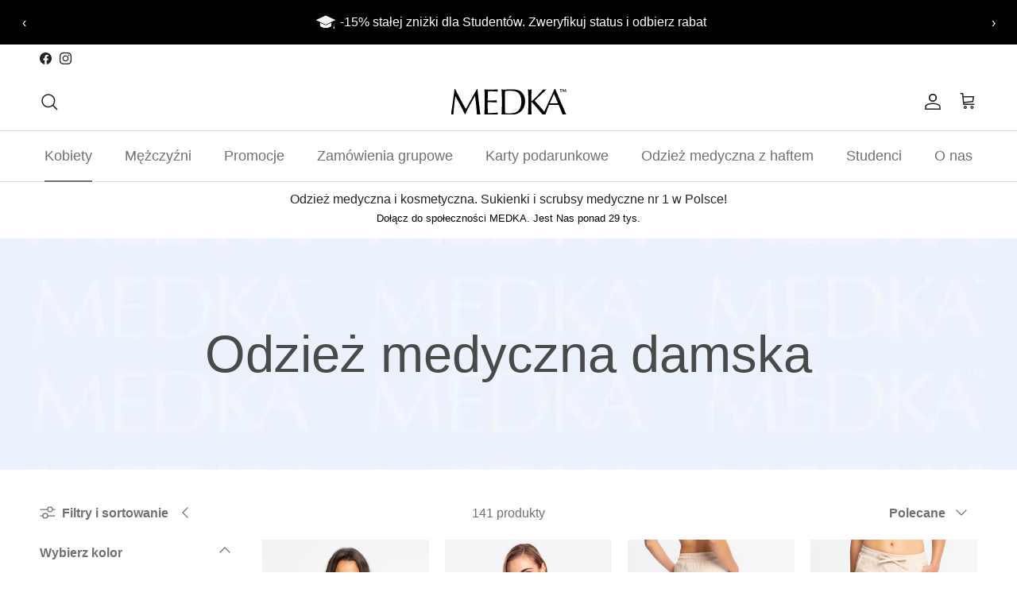

--- FILE ---
content_type: text/css
request_url: https://www.medka.eu/cdn/shop/t/37/assets/custom-kch.css?v=82346832494271118891752001648
body_size: 958
content:
.announcement-bar{transition:background-color .5s ease-in,color .5s ease-in}.section-main-product .product-title{margin-bottom:4px}.section-main-product .product-description{margin-top:28px;margin-bottom:28px}.section-main-product .product-description ul{margin-inline-start:16px;margin-inline-end:16px;display:flex;flex-direction:column;gap:8px}.section-main-product .product-description img{display:none}.section-main-product .gsw-prg-item--link .swatch-anchor:before{box-shadow:none}.section-main-product .gsw-prg-item--link:not(.is-gsw-active) .swatch-anchor:before{border:0;transform:none;box-shadow:none}.section-main-product .globo-product-groups-detail .gsw-item-pg-style-product-img .gsw-list-products-group .gsw-prg-item a:not(.is-gsw-active) span.globo-border-color-swatch:not(.globo-detail-border-style-none){border:none;transform:none;box-shadow:none}.globo-product-groups-detail .gsw-item-pg-style-product-img .gsw-list-products-group .gsw-prg-item a span.globo-border-color-swatch:not(.globo-detail-border-style-none){transform:none;box-shadow:none}.section-main-product .globo-swatch-product-detail [data-name=Rozmiar]+ul label{padding:0;width:48px;height:48px;border-radius:0;display:flex;justify-content:center;align-items:center}.section-main-product .globo-swatch-product-detail [data-name=Rozmiar]+ul li.globo-out-of-stock{text-decoration:line-through}.section-main-product .product-form .quantity-submit-row .quantity-submit-row__submit{margin-top:16px;margin-bottom:6px}.section-main-product #qstomizer-product-button{margin-bottom:16px}.section-main-product .buy-buttons-row{margin-bottom:0}.section-main-product .quantity-submit-row__submit{margin-top:0}.section-main-product .quantity-submit-row__submit.input-row.qstomizer-product-button-container:not(:has(a)){display:none}.section-main-product .qstomizer-product-button-container a,.section-main-product #qstomizer-product-button{width:100%}.section-main-product .globo-swatch-product-detail ul.value li.select-option input:checked+label.globo-border-color-swatch:not(.globo-detail-border-style-none),.section-main-product .globo-product-groups-detail .gsw-item-pg-style-product-img .gsw-list-products-group .gsw-prg-item a.is-gsw-active span.globo-border-color-swatch:not(.globo-detail-border-style-none){border-color:#000}.section-main-product .globo-product-groups-detail .globo-detail-border-style-double:before{border:3px solid #ffffff}@media only screen and (min-width: 1041px){.section-main-product .media-gallery.media-gallery--layout-carousel-beside .thumbnails{width:76px;padding-inline-end:16px}}.mc-c__right-col{display:none}.mc-c__container .collapsible-tabs{width:100%;max-width:none}@media (min-width: 1000px) and (max-width: 1589px){.section-multi-column:has(.mc-c__container) .fully-spaced-row--medium{--larger-section-padding: 0}}.section-multi-column .container.mc-c__container{max-width:1340px}.section-collapsible-tabs .container.mc-c__container{max-width:1160px}.collapsible-tabs .disclosure__content--desc{padding-left:2px}.collapsible-tabs .disclosure__content--desc ul{margin-inline-start:16px;margin-inline-end:16px;display:flex;flex-direction:column;gap:8px}.collapsible-tabs .disclosure__content--desc img{display:none}.section-multi-column .mc-c__container .text-column__text.rte h5,.section-multi-column .mc-c__container .text-column__text.rte h6{font-size:var(--base-text-size)}@media (max-width: 767px){.section-multi-column .mc-c__container{padding:0}.section-multi-column .mc-c__container .flexible-layout{flex-direction:row;flex-wrap:wrap;align-items:flex-start;justify-content:space-around;background-color:var(--bg-multicolumn);padding:8px 16px 32px;gap:12px}.section-multi-column .mc-c__container .flexible-layout--variable-columns .column{flex:initial;max-width:40%;height:100%;display:flex;flex-direction:column;justify-content:start;align-items:center;margin-bottom:0;margin-top:36px}.section-multi-column .mc-c__container .flexible-layout--variable-columns .text-column__image{border-radius:50%;background-color:#fff;position:relative;width:100%;max-width:48px!important}.section-multi-column .mc-c__container .flexible-layout--variable-columns .img-ar{z-index:0}.section-multi-column .mc-c__container .flexible-layout--variable-columns .img-ar:after{content:"";position:absolute;width:150%;height:150%;background-color:#fff;z-index:-1;transform:translate(-50%,-50%);left:50%;top:50%;border-radius:50%}.section-multi-column .mc-c__container .flexible-layout--variable-columns h5,.section-multi-column .mc-c__container .flexible-layout--variable-columns h6{font-size:var(--base-text-size);margin-top:12px;margin-bottom:0}}@media (min-width: 1590px){.section-multi-column .mc-c__container .flexible-layout--variable-columns .column:first-child{padding-left:0}}#sizefox-container{font-size:14px}.section-main-product .price:not(.price--on-sale){color:rgb(var(--heading-color))}.navigation .navigation__link--custom{display:flex;align-items:center;gap:12px;font-size:16px;break-inside:avoid}.navigation__custom-icon{width:20px;height:20px}.navigation__custom-icon img{width:100%;height:100%;object-fit:contain}.navigation__custom-color{width:20px;height:20px;border-radius:50%;border:1px solid var(--heading-divider-col)}@media (min-width: 768px){.desktop-only.navigation__column.navigation__column--promotion{display:none}.navigation .navigation__columns:not(.navigation__columns--5-cols):not(.navigation__columns--over-5-cols){gap:60px}.navigation__columns.navigation__columns--count-3 li:nth-child(2) .navigation__tier-3{column-count:3;column-gap:60px;list-style:none;padding:0}}@media (min-width: 1000px){.navigation .navigation__columns:not(.navigation__columns--5-cols):not(.navigation__columns--over-5-cols){justify-content:flex-start;gap:60px}.navigation .navigation__columns .navigation__column:not(.navigation__column--promotion){max-width:none;flex:initial}.navigation__columns.navigation__columns--count-2 li:nth-child(2) .navigation__tier-3,.navigation__columns.navigation__columns--count-3 li:nth-child(2) .navigation__tier-3{column-count:3}.navigation__tier-2-container .container{padding-left:var(--nav-padding-left, 0);padding-right:0;overflow-x:hidden;margin-left:0;margin-right:0}.navigation .navigation__link--custom{margin-bottom:11px}}.utility-bar__item--mobile{display:none}@media (max-width: 767px){.utility-bar__item--desktop{display:none}.utility-bar__item--mobile{display:flex;justify-content:center;align-items:center;border:1px solid rgb(var(--body-text-color));border-radius:1px;margin-bottom:16px}}.section-main-product .gsw-prg-item--link:not(.is-gsw-active) .swatch-anchor:before{border:1px solid rgb(var(--body-text-color));opacity:.1}.cc-collapsible-rich-text .max-w-text-overlay{max-width:none;width:100%}.cc-collapsible-rich-text .section__block.reading-width--inline{max-width:none}.cc-collapsible-rich-text .section__block.reading-width--inline{margin-bottom:30px;max-height:var(--collapse-height, 200px);overflow:hidden;transition:max-height .3s ease-in}.cc-collapsible-rich-text .section__block.reading-width--inline.section__block--open{max-height:var(--read-more-max-height, auto);transition:max-height .3s ease-in}.cc-collapsible-rich-text .section__block.reading-width--inline.section__block--open+.read-more-btn{display:none}.cc-collapsible-rich-text .section__block.reading-width--inline{position:relative}.cc-collapsible-rich-text .section__block.reading-width--inline:after{content:"";position:absolute;left:0;bottom:-10px;width:100vw;height:200px;background:#fff;background:linear-gradient(4deg,#fff,#fff0);z-index:4}.cc-collapsible-rich-text .section__block.reading-width--inline.section__block--open:after{content:none}.btn---discount-apply{height:48px}.discount-custom .cart-discount-list{display:flex;flex-direction:row;flex-wrap:wrap;align-items:center;justify-content:end;gap:8px}.discount-custom .cart-discount{display:flex;justify-content:center;align-items:center;width:fit-content;background:#9a9a9a38;border-radius:4px;padding:4px 8px;flex-shrink:0;flex-grow:0}.discount-custom .cart-discount:not(:last-child){margin-bottom:0}.cart-discount__remove{margin-left:8px}.cart-discount__remove-icon svg{display:block;width:20px;height:20px}.cart__footer{padding-top:16px;padding-bottom:24px}.cart__footer-item{display:flex;justify-content:space-between;align-items:center;width:100%;padding:4px 0}@media (min-width: 768px){.cart__footer{padding-top:0;max-width:300px;margin-left:auto}}
/*# sourceMappingURL=/cdn/shop/t/37/assets/custom-kch.css.map?v=82346832494271118891752001648 */


--- FILE ---
content_type: text/css
request_url: https://www.medka.eu/cdn/shop/t/37/assets/swatches.css?v=154177519922918543951764704077
body_size: 1043
content:
[data-swatch="navy blue pum"]{--swatch-background-color:#1E2162}[data-swatch="emerald green"]{--swatch-background-color:#204F46}[data-swatch="bordowy pum"]{--swatch-background-color:#661329}[data-swatch=be\17cowy]{--swatch-background-color:#DBD6A7}[data-swatch=b\142\119kitny]{--swatch-background-color:#C6E2FF}[data-swatch="navy blue"]{--swatch-background-color:#1E2163}[data-swatch=czarny]{--swatch-background-color:#000000}[data-swatch=stalowy]{--swatch-background-color:#5F5F62}[data-swatch=lawendowy]{--swatch-background-color:#D6B8F0}[data-swatch=grafitowy]{--swatch-background-color:#575757}[data-swatch=morski]{--swatch-background-color:#0A7490}[data-swatch=bia\142y]{--swatch-background-color:#FFFFFF}[data-swatch=tabaka]{--swatch-background-color:#A7572F}[data-swatch=karmel]{--swatch-background-color:#C78752}[data-swatch=oliwkowy]{--swatch-background-color:#72A37B}[data-swatch=sza\142wia]{--swatch-background-color:#A5D0C2}[data-swatch=fiolet]{--swatch-background-color:#B905A7}[data-swatch=frozen]{--swatch-background-color:#8D8FB4}[data-swatch=wi\15bniowy]{--swatch-background-color:#8A0722}[data-swatch=espresso]{--swatch-background-color:#5d3d3d}[data-swatch=kobaltowy]{--swatch-background-color:#0040FF}[data-swatch=chabrowy]{--swatch-background-color:#0000CD}[data-swatch=szary]{--swatch-background-color:#95969C}[data-swatch=indygo]{--swatch-background-color:#3D5EA9}[data-swatch=forest]{--swatch-background-color:#165524}[data-swatch=r\f3\17cowy]{--swatch-background-color:#E7579C}[data-swatch=czekoladowy]{--swatch-background-color:#674938}[data-swatch=limonka]{--swatch-background-color:#DEEB57}[data-swatch=b\edl\fd]{--swatch-background-color:#FFFFFF}[data-swatch=\10d ern\fd]{--swatch-background-color:#000000}[data-swatch="\10d erven\e1  li\161ka"]{--swatch-background-color:#C3452E}[data-swatch="hlubok\e1  r\16f\17e e"]{--swatch-background-color:#961959}[data-swatch="k\159i\161\165\e1lov\e1  modr\e1"]{--swatch-background-color:#b2c4e8}[data-swatch="losos r\16f\17eov\fd"]{--swatch-background-color:#F6C4C1}[data-swatch="m\11bkk\e1  duhovka"]{--swatch-background-color:#C78752}[data-swatch=n\e1mo\159n\ed]{--swatch-background-color:#0A7490}[data-swatch=r\16f\17eov\fd]{--swatch-background-color:#E7579C}[data-swatch=\161 alv\11bj]{--swatch-background-color:#A5D0C2}[data-swatch="\161\148upac\ed  tab\e1k"]{--swatch-background-color:#A7572F}[data-swatch="st\159\ed brn\fd  m\11bs\ed c"]{--swatch-background-color:#d5d6da}[data-swatch=t\159 e\161 e\148]{--swatch-background-color:#8A0722}[data-swatch="t\159 e\161\148ov\fd  kou\159"]{--swatch-background-color:#6a1129}[data-swatch="nebesky modr\e1"]{--swatch-background-color:#d3e4f5}[data-swatch=vanilka]{--swatch-background-color:#f9e9da}[data-swatch=les]{--swatch-background-color:#2e8b57}[data-swatch=modr\e1]{--swatch-background-color:#87cefa}[data-swatch=ocel]{--swatch-background-color:#5f5f62}[data-swatch=\161 ed\e1]{--swatch-background-color:#c6c9cd}[data-swatch="modr\e1  chrpa"]{--swatch-background-color:#0051dc}[data-swatch=alyvuog\117]{--swatch-background-color:#72A37B}[data-swatch=ametistas]{--swatch-background-color:#BDA2E4}[data-swatch=balta]{--swatch-background-color:#FFFFFF}[data-swatch="gilios ro\17e\117s"]{--swatch-background-color:#961959}[data-swatch=juodas]{--swatch-background-color:#000000}[data-swatch=j\16br\173]{--swatch-background-color:#0A7490}[data-swatch=kalk\117s]{--swatch-background-color:#DEEB57}[data-swatch="karinio j\16br\173  laivyno m\117lyna"]{--swatch-background-color:#1E2162}[data-swatch=kobaltas]{--swatch-background-color:#0040FF}[data-swatch="kri\161tolo m\117lyna"]{--swatch-background-color:#b2c4e8}[data-swatch="la\161i\161os ro\17ein\117"]{--swatch-background-color:#F6C4C1}[data-swatch="miglota ro\17e\117"]{--swatch-background-color:#DEBAD3}[data-swatch="mink\161ta rainel\117"]{--swatch-background-color:#4857b2}[data-swatch="raudona lap\117"]{--swatch-background-color:#C3452E}[data-swatch=ro\17ein\117]{--swatch-background-color:#E7579C}[data-swatch=\161 alavijas]{--swatch-background-color:#A5D0C2}[data-swatch="saldainiai m\117lyna"]{--swatch-background-color:#7A98B2}[data-swatch="sidabrinis m\117nulis"]{--swatch-background-color:#d5d6da}[data-swatch="sm\117lio spalvos"]{--swatch-background-color:#DBD6A7}[data-swatch=snuffas]{--swatch-background-color:#A7572F}[data-swatch=\161okoladas]{--swatch-background-color:#674938}[data-swatch=violetin\117]{--swatch-background-color:#B905A7}[data-swatch=vy\161nia]{--swatch-background-color:#8A0722}[data-swatch="vy\161ni\173  d\16bmai"]{--swatch-background-color:#6a1129}[data-swatch=vanil\117]{--swatch-background-color:#f9e9da}[data-swatch="dangaus m\117lynumas"]{--swatch-background-color:#d3e4f5}[data-swatch=m\117lyna]{--swatch-background-color:#87cefa}[data-swatch=mi\161kas]{--swatch-background-color:#2e8b57}[data-swatch=pilka]{--swatch-background-color:#c6c9cd}[data-swatch=plienas]{--swatch-background-color:#5f5f62}[data-swatch="rugiag\117li\173  m\117lyna"]{--swatch-background-color:#0051dc}[data-swatch=\17eydra]{--swatch-background-color:#87cefa}[data-swatch=ametiszt]{--swatch-background-color:#BDA2E4}[data-swatch=b\e9zs]{--swatch-background-color:#DBD6A7}[data-swatch=cseresznye]{--swatch-background-color:#8A0722}[data-swatch="cseresznye f\fcst"]{--swatch-background-color:#6a1129}[data-swatch=csokol\e1 d\e9]{--swatch-background-color:#674938}[data-swatch=cukork\e9k]{--swatch-background-color:#7A98B2}[data-swatch="ez\fcst hold"]{--swatch-background-color:#d5d6da}[data-swatch=feh\e9r]{--swatch-background-color:#FFFFFF}[data-swatch=fekete]{--swatch-background-color:#000000}[data-swatch=ibolya]{--swatch-background-color:#B905A7}[data-swatch=indig\f3]{--swatch-background-color:#3D5EA9}[data-swatch="k\f6 d\f6s r\f3zsa"]{--swatch-background-color:#DEBAD3}[data-swatch=krist\e1lyk\e9k]{--swatch-background-color:#b2c4e8}[data-swatch="l\e1gy \edrisz"]{--swatch-background-color:#4857b2}[data-swatch="lazac r\f3zsasz\edn\171"]{--swatch-background-color:#F6C4C1}[data-swatch=mang\f3]{--swatch-background-color:#FAD409}[data-swatch="m\e9ly r\f3zsa"]{--swatch-background-color:#961959}[data-swatch=m\e9sz]{--swatch-background-color:#DEEB57}[data-swatch=olajbogy\f3]{--swatch-background-color:#72A37B}[data-swatch=r\f3zsasz\edn]{--swatch-background-color:#E7579C}[data-swatch=s\f6t\e9tk\e9k]{--swatch-background-color:#1E2162}[data-swatch=tengeri]{--swatch-background-color:#0A7490}[data-swatch=t\f3psz\edn]{--swatch-background-color:#977969}[data-swatch=tub\e1k]{--swatch-background-color:#A7572F}[data-swatch="v\f6r\f6s r\f3ka"]{--swatch-background-color:#C3452E}[data-swatch=zs\e1lya]{--swatch-background-color:#A5D0C2}[data-swatch=\e9gk\e9k]{--swatch-background-color:#d3e4f5}[data-swatch=van\edlia]{--swatch-background-color:#f9e9da}[data-swatch=vil\e1gosk\e9k]{--swatch-background-color:#87cefa}[data-swatch=b\fazavir\e1gk\e9k]{--swatch-background-color:#0051dc}[data-swatch=ametyst]{--swatch-background-color:#BDA2E4}[data-swatch=bahno]{--swatch-background-color:#977969}[data-swatch=b\e9\17eov\fd]{--swatch-background-color:#DBD6A7}[data-swatch=biely]{--swatch-background-color:#FFFFFF}[data-swatch=\10d ere\161\148 a]{--swatch-background-color:#8A0722}[data-swatch="\10d ere\161\148ov\fd  dym"]{--swatch-background-color:#6a1129}[data-swatch="\10d erven\e1  l\ed\161ka"]{--swatch-background-color:#C3452E}[data-swatch=\10dierny]{--swatch-background-color:#000000}[data-swatch=\10dokol\e1 da]{--swatch-background-color:#674938}[data-swatch="cukrov\e1  modr\e1"]{--swatch-background-color:#7A98B2}[data-swatch=fialov\fd]{--swatch-background-color:#B905A7}[data-swatch="hlbok\e1  ru\17e a"]{--swatch-background-color:#961959}[data-swatch=kobalt]{--swatch-background-color:#0040FF}[data-swatch="kri\161t\e1\13eov\e1  modr\e1"]{--swatch-background-color:#b2c4e8}[data-swatch="lososov\fd  ru\17eov\fd"]{--swatch-background-color:#F6C4C1}[data-swatch="m\e4kk\e1  d\fahovka"]{--swatch-background-color:#4857b2}[data-swatch="n\e1morn\ed cky modr\fd"]{--swatch-background-color:#1E2162}[data-swatch=n\e1morn\fd]{--swatch-background-color:#0A7490}[data-swatch=olivov\fd]{--swatch-background-color:#72A37B}[data-swatch=ru\17eov\fd]{--swatch-background-color:#E7579C}[data-swatch=\161 alvia]{--swatch-background-color:#A5D0C2}[data-swatch="\161nupav\fd  tabak"]{--swatch-background-color:#A7572F}[data-swatch="strieborn\fd  mesiac"]{--swatch-background-color:#d5d6da}[data-swatch=v\e1pno]{--swatch-background-color:#DEEB57}[data-swatch=ac\e9l]{--swatch-background-color:#5f5f62}[data-swatch=erd\151]{--swatch-background-color:#2e8b57}[data-swatch=k\e9k]{--swatch-background-color:#87cefa}[data-swatch=sz\fcrke]{--swatch-background-color:#c6c9cd}[data-swatch="nebesk\e1  modr\e1"]{--swatch-background-color:#d3e4f5}[data-swatch=oce\13e]{--swatch-background-color:#5f5f62}[data-swatch=\161 ed\fd]{--swatch-background-color:#c6c9cd}[data-swatch=bledomodr\e1]{--swatch-background-color:#87cefa}[data-swatch=chr\edpkovomodr\e1]{--swatch-background-color:#0051dc}[data-swatch=amethyst]{--swatch-background-color:#BDA2E4}[data-swatch=beige]{--swatch-background-color:#DBD6A7}[data-swatch=black]{--swatch-background-color:#000000}[data-swatch="candy blue"]{--swatch-background-color:#7A98B2}[data-swatch=cherry]{--swatch-background-color:#8A0722}[data-swatch="cherry smoke"]{--swatch-background-color:#6a1129}[data-swatch=chocolate]{--swatch-background-color:#674938}[data-swatch=cobalt]{--swatch-background-color:#0040FF}[data-swatch="crystal blue"]{--swatch-background-color:#b2c4e8}[data-swatch="deep rose"]{--swatch-background-color:#961959}[data-swatch=indigo]{--swatch-background-color:#3D5EA9}[data-swatch=lime]{--swatch-background-color:#DEEB57}[data-swatch=mango]{--swatch-background-color:#FAD409}[data-swatch=maritime]{--swatch-background-color:#0A7490}[data-swatch="misty rose"]{--swatch-background-color:#DEBAD3}[data-swatch="navy blue"]{--swatch-background-color:#1E2162}[data-swatch=olive]{--swatch-background-color:#72A37B}[data-swatch=pink]{--swatch-background-color:#E7579C}[data-swatch="red fox"]{--swatch-background-color:#C3452E}[data-swatch=sage]{--swatch-background-color:#A5D0C2}[data-swatch="salmon pink"]{--swatch-background-color:#F6C4C1}[data-swatch="silver moon"]{--swatch-background-color:#d5d6da}[data-swatch=snuff]{--swatch-background-color:#A7572F}[data-swatch="soft iris"]{--swatch-background-color:#4857b2}[data-swatch=taupe]{--swatch-background-color:#977969}[data-swatch=violet]{--swatch-background-color:#B905A7}[data-swatch=white]{--swatch-background-color:#FFFFFF}[data-swatch="sky blue"]{--swatch-background-color:#d3e4f5}[data-swatch=vanilla]{--swatch-background-color:#f9e9da}[data-swatch=blue]{--swatch-background-color:#87cefa}[data-swatch=gray]{--swatch-background-color:#c6c9cd}[data-swatch=steel]{--swatch-background-color:#5f5f62}[data-swatch="cornflower blue"]{--swatch-background-color:#0051dc}[data-swatch=roseberry]{--swatch-background-color:#be5892}
/*# sourceMappingURL=/cdn/shop/t/37/assets/swatches.css.map?v=154177519922918543951764704077 */


--- FILE ---
content_type: image/svg+xml
request_url: https://www.medka.eu/cdn/shop/files/shirts-svgrepo-com.svg?v=1740311407&width=800
body_size: -163
content:
<svg xml:space="preserve" viewBox="0 0 484.145 484.145" xmlns:xlink="http://www.w3.org/1999/xlink" xmlns="http://www.w3.org/2000/svg" id="Capa_1" version="1.1" width="800px" height="800px" fill="#000000">
<g>
	<path d="M315.765,197.28h-68.534c-5.799,0-10.5,4.701-10.5,10.5c0,5.799,4.701,10.5,10.5,10.5h68.534c5.799,0,10.5-4.701,10.5-10.5
		C326.265,201.981,321.564,197.28,315.765,197.28z"></path>
	<path d="M328.337,86.911h-43.293c-5.799,0-10.5,4.701-10.5,10.5c0,1.602-0.083,3.185-0.212,4.754h-48.384V88.53
		c19.388-4.727,33.821-22.242,33.821-43.065c0-24.439-19.882-44.322-44.321-44.322c-24.439,0-44.322,19.883-44.322,44.322
		c0,5.799,4.701,10.5,10.5,10.5c5.799,0,10.5-4.701,10.5-10.5c0-12.86,10.462-23.322,23.322-23.322
		c12.859,0,23.321,10.462,23.321,23.322c0,12.859-10.462,23.321-23.321,23.321c-5.799,0-10.5,4.701-10.5,10.5v22.879h-45.288
		c-0.129-1.569-0.212-3.152-0.212-4.754c0-5.799-4.701-10.5-10.5-10.5H30.936C13.878,86.911,0,100.789,0,117.848v80.724
		c0,17.058,13.878,30.936,30.936,30.936H63.16v181.6c0,16.434,13.37,29.805,29.805,29.806h29.708v12.282
		c0,16.434,13.37,29.805,29.806,29.806h247.23c16.435,0,29.806-13.371,29.806-29.806v-181.6h23.694
		c17.058,0,30.936-13.878,30.936-30.936v-80.724c0-17.059-13.878-30.936-30.936-30.936H435.68v-11.152
		c0-17.059-13.878-30.937-30.936-30.937h-46.69c3.687-6.521,5.737-13.991,5.737-21.84c0-24.44-19.882-44.322-44.321-44.322
		c-24.439,0-44.322,19.883-44.322,44.322c0,5.799,4.701,10.5,10.5,10.5s10.5-4.701,10.5-10.5c0-12.86,10.462-23.322,23.322-23.322
		c12.859,0,23.321,10.462,23.321,23.322C342.79,73.957,338.043,83.43,328.337,86.911z M268.436,123.165
		c-9.468,18.833-28.964,31.794-51.441,31.794c-22.477,0-41.973-12.96-51.441-31.794H268.436z M84.16,411.107v-192.1
		c0-5.799-4.701-10.5-10.5-10.5H30.936c-5.479,0-9.936-4.458-9.936-9.936v-80.724c0-5.479,4.458-9.937,9.936-9.937h108.209
		c5.149,38.364,38.099,68.048,77.85,68.048c39.751,0,72.7-29.685,77.85-68.048h109.898c5.479,0,9.936,4.458,9.936,9.937v80.724
		c0,5.479-4.457,9.936-9.936,9.936h-44.412c-5.799,0-10.5,4.701-10.5,10.5v192.1c0,4.855-3.951,8.806-8.806,8.806H92.966
		C88.11,419.913,84.16,415.963,84.16,411.107z M463.145,240.66c0,5.479-4.457,9.936-9.936,9.936h-34.194
		c-5.799,0-10.5,4.701-10.5,10.5v192.1c0,4.855-3.95,8.806-8.806,8.806H152.48c-4.856-0.001-8.807-3.951-8.807-8.806v-12.282
		h197.352c16.435,0,29.806-13.371,29.806-29.806v-181.6h33.912c17.059,0,30.936-13.878,30.936-30.936v-48.572h17.529
		c5.479,0,9.936,4.458,9.936,9.936V240.66z"></path>
</g>
</svg>

--- FILE ---
content_type: image/svg+xml
request_url: https://www.medka.eu/cdn/shop/files/Spodnie.svg?v=1738833036&width=48
body_size: -386
content:
<svg xmlns:xlink="http://www.w3.org/1999/xlink" xmlns="http://www.w3.org/2000/svg" xml:space="preserve" width="48px" viewBox="0 0 48 48" version="1.1" id="Layer_1" height="48px"><g><path stroke-width="2" stroke-miterlimit="10" stroke-linejoin="round" stroke-linecap="round" stroke="#000000" fill="none" d="M19.349,4.35c0,0-0.762,4.265-6.013,5.124"></path><polygon stroke-width="2" stroke-miterlimit="10" stroke-linejoin="round" stroke-linecap="round" stroke="#000000" points="33.153,1 24.464,1 24,1.029 23.536,1 14.847,1 6.853,45.842 15.89,47 24,15.716 32.11,47 41.147,45.842" fill="none"></polygon><path stroke-width="2" stroke-miterlimit="10" stroke-linejoin="round" stroke-linecap="round" stroke="#000000" fill="none" d="M28.651,4.35c0,0,0.762,4.265,6.013,5.124"></path><line y2="9.224" y1="1.354" x2="24" x1="24" stroke-width="2" stroke-miterlimit="10" stroke-linejoin="round" stroke-linecap="round" stroke="#000000" fill="none"></line></g></svg>

--- FILE ---
content_type: image/svg+xml
request_url: https://www.medka.eu/cdn/shop/files/fartuch_meski.svg?v=1738833036&width=80
body_size: -750
content:
<svg xmlns="http://www.w3.org/2000/svg" viewBox="0 0 80 80" id="Layer_1" data-name="Layer 1"><defs><style>.cls-1{fill:none;stroke:#000;stroke-linecap:round;stroke-linejoin:round;stroke-width:4px;}</style></defs><title></title><path d="M24,23.03v32H16a3,3,0,0,1-3-3v-39.7a6,6,0,0,1,5.256-5.954L29,5,40,25,51,5,61.744,6.373A6,6,0,0,1,67,12.326v39.7a3,3,0,0,1-3,3H56v-32" class="cls-1"></path><line y2="23.03" y1="55.03" x2="56" x1="56" class="cls-1"></line><path d="M24,55.03l.864,14.718a3,3,0,0,0,2.406,2.766l12.141,2.428a3,3,0,0,0,1.177,0l12.141-2.428a3,3,0,0,0,2.406-2.766L56,55.03" class="cls-1"></path><line y2="75" y1="25" x2="40" x1="40" class="cls-1"></line><circle r="2" cy="46" cx="34"></circle><circle r="2" cy="36" cx="34"></circle><circle r="2" cy="56" cx="34"></circle><line y2="5" y1="5" x2="51" x1="29" class="cls-1"></line><line y2="27" y1="27" x2="51" x1="45" class="cls-1"></line></svg>

--- FILE ---
content_type: image/svg+xml
request_url: https://www.medka.eu/cdn/shop/files/bluza.svg?v=1738833002&width=48
body_size: -815
content:
<svg xmlns:xlink="http://www.w3.org/1999/xlink" xmlns="http://www.w3.org/2000/svg" xml:space="preserve" viewBox="0 0 48 48" version="1.1" id="Layer_1"><g><path d="M35.9,42.9H12.1V20.3l-4.1,3l-7.5-5.8L12.7,5.1h5.5l5.8,7.7l5.8-7.7h5.5l12.2,12.4L40,23.3l-4.1-3V42.9z M14.1,41h19.9   V16.5l6,4.4l4.6-3.5L34.5,7h-3.7L24,16L17.2,7h-3.7l-10,10.3l4.6,3.5l6-4.4V41z"></path><rect y="19.2" x="26.2" width="5.2" height="2"></rect></g></svg>

--- FILE ---
content_type: text/javascript;charset=utf-8
request_url: https://assets.cloudlift.app/api/assets/options.js?shop=b376df.myshopify.com
body_size: 5342
content:
window.Cloudlift = window.Cloudlift || {};window.Cloudlift.options = { config: {"app":"options","shop":"b376df.myshopify.com","url":"https://www.medka.eu","api":"https://api.cloudlift.app","assets":"https://cdn.jsdelivr.net/gh/cloudlift-app/cdn@0.15.21","mode":"prod","currencyFormats":{"moneyFormat":"&lt;span class=money&gt;{{amount_with_comma_separator}} zł&lt;/span&gt;","moneyWithCurrencyFormat":"&lt;span class=money&gt;{{amount_with_comma_separator}} zł PLN&lt;/span&gt;"},"resources":["https://cdn.jsdelivr.net/gh/cloudlift-app/cdn@0.15.21/static/app-options.css","https://cdn.jsdelivr.net/gh/cloudlift-app/cdn@0.15.21/static/app-options.js"],"locale":"pl","i18n":{"product.options.ai.generated.label":"Generated Images","product.options.text.align.right":"Text align right","product.options.discount.button":"Apply","product.options.discount.invalid":"Enter a valid discount code","product.options.library.button":"Select image","product.options.validity.dateMax":"Please enter a date before {max}","product.options.tabs.next":"Next","product.options.free":"FREE","product.options.ai.loading.generating":"Generating your image...","product.options.ai.removebg.button":"Remove Background","product.options.validity.upload.required":"Please upload a file","product.options.item.modal.title":"Update cart item?","product.options.item.modal.update":"Update","product.options.library.categories.button":"Show categories","product.options.tabs.previous":"Previous","product.options.validity.rangeOverflow":"Max allowed value {max}","product.options.file.link":"\uD83D\uDD17","product.options.ai.edit.placeholder":"Describe how to edit the image...","product.options.ai.update.button":"Update Image","product.options.bundle.hide":"Hide","product.options.text.style.bold":"Text bold","product.options.ai.edit.button":"Edit Image","product.options.validity.patternMismatch":"Please enter text to match: {pattern}","product.options.text.fontSize":"Text size","product.options.library.categories.label":"Categories","product.options.bundle.items":"items","product.options.ai.removebg.removed":"Background Removed","product.options.ai.button.generate":"Generate","product.options.validity.upload.max":"Maximum allowed file size is {max} MB","product.options.validity.rangeUnderflow":"Min allowed value {min}","product.options.text.style.italic":"Text italic","product.options.ai.prompt.placeholder":"Describe the image...","product.options.library.search.empty":"No results found","product.options.text.align.center":"Text center","product.options.ai.loading.editing":"Editing image...","product.options.discount.placeholder":"Discount code","product.options.ai.load_more":"Load More","product.options.validity.valueMissing":"Please enter a value","product.options.validity.tooLong":"Please enter less than {max} characters","product.options.ai.button.edit":"Edit Image","product.options.ai.edit.indicator":"Editing image","product.options.bundle.show":"Show","product.options.library.search.placeholder":"Search images","product.options.validity.selectMax":"Please select at most {max}","product.options.discount.valid":"Discount is applied at checkout","product.options.item.edit":"Edit ⚙️","product.options.item.modal.add":"Add new","product.options.validity.dateMin":"Please enter a date after {min}","product.options.library.images.button":"More images","product.options.validity.tooShort":"Please enter at least {min} characters","product.options.validity.selectMin":"Please select at least {min}","product.options.text.align.left":"Text align left"},"level":4,"version":"0.12.124","setup":true,"themeId":"175165866317","autoGallerySelector":".gallery__inner","locationMode":0,"selector":"","previewLocationMode":0,"previewSelector":"","previewImgParent":5,"previewImgParentSelector":"","previewImgMainSelector":".gallery .main-image img","previewImgThumbnailSelector":".gallery .thumbnails img","itemImgParentSelector":".mini-cart__line-item, .line-item","previewSticky":true,"previewStickyMobile":"overlay","previewStickyMobileSize":50,"previewZoom":{"enabled":false,"mobile":true,"factor":2.5},"priceDraft":true,"priceDraftTitle":"","priceDraftShipping":false,"priceDraftTaxFree":false,"priceDraftRetention":3,"priceProductId":"10025351676237","priceProductHandle":"product-options","priceVariantId":"51392463569229","priceVariantValue":89.0,"checkout":true,"checkoutConfig":{"debug":false,"update":false,"key":"117231090","title":"Personalizacja haftem"},"currencyConvert":true,"autoFulfil":false,"priceWeight":false,"extensions":"","theme":{"themeGallery":false},"css":"","fonts":[{"name":"Lato","files":{"bold":"http://fonts.gstatic.com/s/lato/v17/S6u9w4BMUTPHh6UVew-FGC_p9dw.ttf","italic":"http://fonts.gstatic.com/s/lato/v17/S6u8w4BMUTPHjxswWyWrFCbw7A.ttf","regular":"http://fonts.gstatic.com/s/lato/v17/S6uyw4BMUTPHvxk6XweuBCY.ttf","bold_italic":"http://fonts.gstatic.com/s/lato/v17/S6u_w4BMUTPHjxsI5wqPHA3s5dwt7w.ttf"},"type":1},{"name":"Comic Sans","files":{"regular":"https://storage.googleapis.com/cloudlift-app-cloud-prod-assets/b376df/f_Comic_Sans_MS_400.ttf"},"type":2},{"name":"Script","files":{"regular":"https://storage.googleapis.com/cloudlift-app-cloud-prod-assets/b376df/f_Segoepr.ttf"},"type":2}],"configs":[{"uuid":"cl6deqakvuv1","template":"tshirt_interactive","styles":{"label-color":"#555","input-color-selected":"#374151","option-font-size":"16px","input-background-color-selected":"#fff","input-background-color":"#fff","label-font-size":"18px","input-text-color":"#374151","input-border-color":"#d1d5db","font-family":"-apple-system, BlinkMacSystemFont, 'Segoe UI', Roboto,\nHelvetica, Arial, sans-serif, 'Apple Color Emoji', 'Segoe UI Emoji',\n'Segoe UI Symbol'","input-color":"#374151","option-margin":"20px","label-margin":"5px","info-icon-color":"#333","option-border-radius":"6px","input-border-color-focus":"#374151"},"theme":"default","css":"#cl6deqakvuv1 .cl-po--wrapper{font-family:-apple-system,BlinkMacSystemFont,'Segoe UI',Roboto,Helvetica,Arial,sans-serif,'Apple Color Emoji','Segoe UI Emoji','Segoe UI Symbol'}#cl6deqakvuv1 .cl-po--label{color:#555;font-size:18px;margin-bottom:5px}#cl6deqakvuv1 .cl-po--info{width:18px;height:18px;background-color:#333}#cl6deqakvuv1 .cl-po--help{color:#637381;font-size:14px}#cl6deqakvuv1 .cl-po--option{color:#374151;margin-bottom:20px;font-size:16px}#cl6deqakvuv1 .cl-po--input{color:#374151;background-color:#fff;font-size:16px;border-width:1px;border-color:#d1d5db;border-radius:6px;box-shadow:rgba(0,0,0,0) 0 0 0 0,rgba(0,0,0,0) 0 0 0 0,rgba(0,0,0,0.05) 0 1px 2px 0}#cl6deqakvuv1 .cl-po--input:focus{outline:2px solid transparent;outline-offset:2px;box-shadow:#fff 0 0 0 0,#374151 0 0 0 1px,rgba(0,0,0,0.05) 0 1px 2px 0;border-color:#374151}#cl6deqakvuv1 .cl-po--input.cl-po--invalid:focus{box-shadow:#fff 0 0 0 0,#c44e47 0 0 0 1px,rgba(0,0,0,0.05) 0 1px 2px 0;border-color:#c44e47}#cl6deqakvuv1 .cl-po--swatch{background-color:#fff;border-width:1px;border-color:#d1d5db;border-radius:6px;box-shadow:rgba(0,0,0,0) 0 0 0 0,rgba(0,0,0,0) 0 0 0 0,rgba(0,0,0,0.05) 0 1px 2px 0}#cl6deqakvuv1 .cl-po--input:checked+.cl-po--swatch-button{background-color:#fff;color:#374151}#cl6deqakvuv1 input[type=radio]:checked+.cl-po--swatch,#cl6deqakvuv1 input[type=checkbox]:checked+.cl-po--swatch{outline:2px solid transparent;outline-offset:2px;box-shadow:#fff 0 0 0 0,#374151 0 0 0 1px,rgba(0,0,0,0.05) 0 1px 2px 0;border-color:#374151}#cl6deqakvuv1 input[type=checkbox]:checked.cl-po--input,#cl6deqakvuv1 input[type=radio]:checked.cl-po--input{border-color:transparent;background-color:#374151}#cl6deqakvuv1 .cl-po--option .choices__inner{color:#374151;background-color:#fff;border-width:1px;border-color:#d1d5db;border-radius:6px;box-shadow:rgba(0,0,0,0) 0 0 0 0,rgba(0,0,0,0) 0 0 0 0,rgba(0,0,0,0.05) 0 1px 2px 0}#cl6deqakvuv1 .cl-po--option .choices.is-focused:not(.is-open) .choices__inner{outline:2px solid transparent;outline-offset:2px;box-shadow:#fff 0 0 0 0,#374151 0 0 0 1px,rgba(0,0,0,0.05) 0 1px 2px 0;border-color:#374151}#cl6deqakvuv1 .cl-po--option .choices__list--multiple .choices__item{color:#374151;background-color:#fff;border-radius:6px;border:1px solid #d1d5db}#cl6deqakvuv1 .cl-po--option .choices__list--multiple .choices__item.is-highlighted{color:#374151;background-color:#fff;border:1px solid #374151}#cl6deqakvuv1 .cl-po--option .choices[data-type*=select-multiple] .choices__button{color:#374151;border-left:1px solid #d1d5db}#cl6deqakvuv1 .cl-po--text-editor,#cl6deqakvuv1 .cl-po--collapse.cl-po--edit{--text-editor-color:#374151}#cl6deqakvuv1 .cl-po--text-editor .cl-po--swatch-button.selected{outline:2px solid transparent;outline-offset:2px;box-shadow:#fff 0 0 0 0,#374151 0 0 0 1px,rgba(0,0,0,0.05) 0 1px 2px 0;border-color:#374151;background-color:#fff;--text-editor-color:#374151}#cl6deqakvuv1 .cl-po--collapse.cl-po--edit{border-left:1px solid #d1d5db;border-right:1px solid #d1d5db;border-bottom-color:#d1d5db}#cl6deqakvuv1 .cl-po--collapse.cl-po--edit .cl-po--edit-label{color:#637381}#cl6deqakvuv1 .cl-po--collapse.cl-po--edit:not(.cl-po--open){border-bottom:1px solid #d1d5db;border-bottom-left-radius:6px;border-bottom-right-radius:6px}#cl6deqakvuv1 .cl-po--invalid{border-color:#c44e47}#cl6deqakvuv1 .cl-po--errors{margin-top:10px}#cl6deqakvuv1 .cl-po--error{font-size:16px;font-family:-apple-system,BlinkMacSystemFont,'Segoe UI',Roboto,Helvetica,Arial,sans-serif,'Apple Color Emoji','Segoe UI Emoji','Segoe UI Symbol';color:#fff;background-color:#c44e47;border-color:#b7423b;border-radius:6px}#cl6deqakvuv1 .cl-po--collapse{color:#555;font-size:18px}#cl6deqakvuv1 .cl-po--collapse:before{width:22px;height:22px}#cl6deqakvuv1 .cl-po--panel{border-width:1px;border-color:#d1d5db;border-bottom-left-radius:6px;border-bottom-right-radius:6px;box-shadow:rgba(0,0,0,0) 0 0 0 0,rgba(0,0,0,0) 0 0 0 0,rgba(0,0,0,0.05) 0 1px 2px 0}","variantOption":false,"variantOptions":[],"options":[{"name":"wybierz opcje","type":"button-swatch","label":"Wybierz rodzaj haftu","value":"","required":true,"conditions":[],"params":{"grow":false,"validationMsg":"","shape":"rect","textClean":"","autocomplete":"","priceTextClean":"","pattern":"","labelPriceText":false,"toggle":true,"valuePriceText":true,"help":"","size":"medium","priceTemplate":"","labelValueText":false,"valuePriceTooltip":false,"exclude":false,"placeholder":"","items":5,"info":"Produkty personalizowane nie podlegają zwrotowom.\nCzas realizacji produktów z haftem może wydłużyć się d 10 dni roboczych.","multiSelect":false},"values":[{"value":"text","text":"","price":89.0},{"value":"text + logo","text":"","price":129.0},{"value":"logo ","text":"","price":129.0}]},{"name":"name","type":"textarea","label":"name","value":"","required":false,"conditions":[{"data":"options","field":"wybierz opcje","operator":"equals","value":"text,text + logo"}],"params":{"help":"","validationMsg":"","priceTemplate":"+69zł","textClean":"","autocomplete":"","textHelp":"<b>{used}/{max}</b> only {left} left","priceTextClean":"","pattern":"","labelPriceText":true,"placeholder":"","textUsage":false,"info":"Produkty personalizowane nie podlegają zwrotom"},"values":[]},{"name":"option_5","type":"color-swatch","label":"","value":"","required":false,"conditions":[{"data":"options","field":"wybierz opcje","operator":"equals","value":"text,text + logo"}],"params":{"grow":false,"validationMsg":"","textClean":"","autocomplete":"","priceTextClean":"","pattern":"","labelPriceText":false,"toggle":false,"valuePriceText":false,"help":"","priceTemplate":"","labelValueText":false,"exclude":false,"placeholder":"","info":"","multiSelect":false},"values":[{"value":"czarny","text":"","color":"#000000 "},{"value":"biały","text":"","color":"#ffffff "},{"value":"magenta","text":"","color":"#FF007B "},{"value":"różowy","text":"","color":"#FB60BA"},{"value":"granatowy","text":"","color":"#3B00A8 "},{"value":"niebieski","text":"","color":"#0F51D7 "},{"value":"błękitny","text":"","color":"#AEC5F9 "},{"value":"zielony","text":"","color":"#05CA02 "},{"value":"złoty","text":"","color":"#CAAF02 "},{"value":"żółty","text":"","color":"#FFCB70 "}]},{"name":"upload","type":"upload","label":"Upload image:","value":"","required":false,"conditions":[{"data":"options","field":"wybierz opcje","operator":"equals","value":"text + logo,logo "}],"params":{"button":"","help":"","dimensionRatio":false,"dimensionUpdate":false,"placeholder":"","dimensionCrop":false,"info":"Upload your own image to print"}},{"name":"option_3","type":"personalize","label":"","value":"no","required":false,"conditions":[],"params":{"btnBgColor":"#000000","atcBgColor":"#000000","textClean":"","pattern":"","atcColor":"#ffffff","atcText":"Dodaj do koszyka/Add to cart","priceTemplate":"","labelValueText":false,"exclude":false,"placeholder":"","info":"","grow":true,"validationMsg":"","popupFull":true,"autocomplete":"","priceTextClean":"","labelPriceText":false,"toggle":false,"valuePriceText":true,"popupQty":false,"help":"","popup":true,"valuePriceTooltip":false,"btnColor":"#ffffff","multiSelect":false},"values":[{"value":"yes","text":"Dodaj haft/logo "},{"value":"no","text":"Remove Personalization"}]}],"targetMode":1,"conditionMode":1,"product":{"id":"8884951843149","title":"Bluza medyczna damska - ARLA beżowy OUTLET","handle":"bluza-medyczna-scrubs-damska-arla-bezowy","type":"product","quantity":1},"conditions":[{"data":"product","field":"product_title","operator":"contains","value":"bluza"},{"data":"product","field":"product_title","operator":"contains","value":"tunika"},{"data":"product","field":"product_title","operator":"contains","value":"fartuch"}],"preview":true,"previewConfig":{"name":"Main","position":1,"export":true,"exportConfig":{"original":true,"originalProperty":"_original","thumbnail":true,"thumbnailProperty":"_preview","thumbnailWidth":500,"thumbnailHeight":500,"crop":false,"cropConfig":{"valid":false}},"width":2000,"height":3000,"layers":[{"name":"product","type":"product","conditions":[],"params":{"excludeThumbnail":false,"rotatable":false,"resizable":false,"interactive":true,"autoScaleRatio":false,"interactiveBox":false,"excludeOriginal":false,"autoCenterV":false,"autoScaleOverlay":false,"autoScale":true,"scaleX":2.0,"interactiveColor":"","scaleY":2.0,"refRect":false,"autoScaleMax":false,"x":0,"variant":false,"autoCenterH":false,"y":0,"autoPos":true,"autoRotate":false}},{"name":"layer_upload","type":"upload","conditions":[],"params":{"excludeThumbnail":false,"interactive":true,"autoCenterV":true,"autoScale":true,"cropLabel":"","refX":441,"scaleX":1.0,"interactiveColor":"#ffffff","scaleY":1.0,"refY":282,"refWidth":615.0,"removeBgKey":"","autoCenterH":true,"autoPos":true,"autoRotate":false,"rotatable":false,"canvasRotate":false,"resizable":true,"autoScaleRatio":true,"interactiveBox":false,"excludeOriginal":false,"autoScaleOverlay":false,"refRect":false,"refHeight":1063.0,"autoScaleMax":true,"x":0,"y":0,"crop":false,"option":"upload"}},{"name":"layer_text","type":"text","conditions":[{"data":"options","field":"wybierz opcje","operator":"equals","value":"text,text + logo"}],"params":{"excludeThumbnail":false,"fontSizeStep":4,"interactive":true,"autoScale":true,"refX":412,"scaleX":1.0,"interactiveColor":"#ffffff","scaleY":1.0,"refY":245,"fontFamily":"Roboto","text":"","textShadow":false,"fontWeight":"normal","rotatable":false,"textBox":false,"textStroke":false,"textAlign":"left","autoScaleRatio":true,"fontStyle":"normal","excludeOriginal":false,"refRect":false,"refHeight":1096.0,"fontSize":50,"option":"name","color":"#ffffff","textStrokeColor":"","textShadowColor":"","autoCenterV":true,"refWidth":647.0,"autoCenterH":true,"textPath":false,"autoPos":true,"autoRotate":false,"editor":{"font":true,"size":true,"align":false,"color":false,"style":true},"resizable":false,"letterSpacing":0.0,"textPattern":false,"interactiveBox":false,"textEditor":true,"autoScaleOverlay":false,"autoScaleMax":false,"x":0,"y":0,"lineHeight":1.1,"collapseLabel":"","optionColor":"option_5","textVertical":false,"fontSizeFactor":2,"collapse":false}}],"gallery":false,"galleryConfig":{"exclude":[],"excludeVariants":false,"hideThumbnails":false,"hideThumbnailsMobile":false,"pagination":false,"paginationMobile":false,"arrows":false,"previewActive":false,"loader":false,"layout":"bottom"},"views":[{"name":"View 2","position":2,"export":false,"exportConfig":{"original":false,"originalProperty":"_original_view_2","thumbnail":true,"thumbnailProperty":"_preview_view_2","thumbnailWidth":500,"thumbnailHeight":500,"crop":false,"cropConfig":{"valid":false}},"width":1420,"height":2000,"layers":[{"name":"product","type":"product","conditions":[],"params":{"excludeThumbnail":false,"rotatable":false,"resizable":false,"interactive":false,"autoScaleRatio":true,"interactiveBox":false,"excludeOriginal":false,"autoCenterV":true,"autoScaleOverlay":false,"autoScale":true,"scaleX":1.0,"interactiveColor":"","scaleY":1.0,"refRect":false,"autoScaleMax":true,"x":0,"variant":false,"autoCenterH":true,"y":0,"autoPos":true,"autoRotate":false}}]},{"name":"View 3","position":3,"export":false,"exportConfig":{"original":false,"originalProperty":"_original_view_3","thumbnail":true,"thumbnailProperty":"_preview_view_3","thumbnailWidth":500,"thumbnailHeight":500,"crop":false,"cropConfig":{"valid":false}},"width":1593,"height":2000,"layers":[{"name":"product","type":"product","conditions":[],"params":{"excludeThumbnail":false,"rotatable":false,"resizable":false,"interactive":false,"autoScaleRatio":true,"interactiveBox":false,"excludeOriginal":false,"autoCenterV":true,"autoScaleOverlay":false,"autoScale":true,"scaleX":1.0,"interactiveColor":"","scaleY":1.0,"refRect":false,"autoScaleMax":true,"x":0,"variant":false,"autoCenterH":true,"y":0,"autoPos":true,"autoRotate":false}}]}]}}]}};loadjs=function(){var a=function(){},c={},u={},f={};function o(e,n){if(e){var t=f[e];if(u[e]=n,t)for(;t.length;)t[0](e,n),t.splice(0,1)}}function l(e,n){e.call&&(e={success:e}),n.length?(e.error||a)(n):(e.success||a)(e)}function h(t,r,s,i){var c,o,e=document,n=s.async,u=(s.numRetries||0)+1,f=s.before||a,l=t.replace(/^(css|img)!/,"");i=i||0,/(^css!|\.css$)/.test(t)?((o=e.createElement("link")).rel="stylesheet",o.href=l,(c="hideFocus"in o)&&o.relList&&(c=0,o.rel="preload",o.as="style")):/(^img!|\.(png|gif|jpg|svg)$)/.test(t)?(o=e.createElement("img")).src=l:((o=e.createElement("script")).src=t,o.async=void 0===n||n),!(o.onload=o.onerror=o.onbeforeload=function(e){var n=e.type[0];if(c)try{o.sheet.cssText.length||(n="e")}catch(e){18!=e.code&&(n="e")}if("e"==n){if((i+=1)<u)return h(t,r,s,i)}else if("preload"==o.rel&&"style"==o.as)return o.rel="stylesheet";r(t,n,e.defaultPrevented)})!==f(t,o)&&e.head.appendChild(o)}function t(e,n,t){var r,s;if(n&&n.trim&&(r=n),s=(r?t:n)||{},r){if(r in c)throw"LoadJS";c[r]=!0}function i(n,t){!function(e,r,n){var t,s,i=(e=e.push?e:[e]).length,c=i,o=[];for(t=function(e,n,t){if("e"==n&&o.push(e),"b"==n){if(!t)return;o.push(e)}--i||r(o)},s=0;s<c;s++)h(e[s],t,n)}(e,function(e){l(s,e),n&&l({success:n,error:t},e),o(r,e)},s)}if(s.returnPromise)return new Promise(i);i()}return t.ready=function(e,n){return function(e,t){e=e.push?e:[e];var n,r,s,i=[],c=e.length,o=c;for(n=function(e,n){n.length&&i.push(e),--o||t(i)};c--;)r=e[c],(s=u[r])?n(r,s):(f[r]=f[r]||[]).push(n)}(e,function(e){l(n,e)}),t},t.done=function(e){o(e,[])},t.reset=function(){c={},u={},f={}},t.isDefined=function(e){return e in c},t}();!function(e){loadjs(e.resources,"assets",{success:function(){var n,t="cloudlift."+e.app+".ready";"function"==typeof Event?n=new Event(t):(n=document.createEvent("Event")).initEvent(t,!0,!0),window.dispatchEvent(n)},error:function(e){console.error("failed to load assets",e)}})}(window.Cloudlift.options.config);

--- FILE ---
content_type: image/svg+xml
request_url: https://www.medka.eu/cdn/shop/files/4953352_clogs_crocs_sandals_icon_abb9f5db-611b-4fd6-80ec-a5f84bab0d17.svg?v=1747897865&width=60
body_size: 158
content:
<svg xmlns="http://www.w3.org/2000/svg" viewBox="0 0 60 60" data-name="001_Clothes &amp; Shoes"><path class="fill-505070" fill="#000000" d="M12.912 44a42.687 42.687 0 0 1-6.706-.378C2 42.899 2 38.492 2 36.375a13.338 13.338 0 0 1 1.196-5.465 1.006 1.006 0 0 1 .91-.523c5.786.18 10.292.03 13.503-1.292a1 1 0 0 1 .762 1.85c-3.409 1.402-7.934 1.616-13.66 1.46a13.002 13.002 0 0 0-.712 4.001c.001 3.541.667 4.922 2.545 5.245a65.957 65.957 0 0 0 10.143.316c1.335-.017 2.703-.035 4.072-.036.075-.066.182-.174.259-.252a2.092 2.092 0 0 1 1.656-.846l1.868.172c10.373.97 24.581 2.294 30.314-2.322.666-.645 1.417-5.697-.25-8.909a3.805 3.805 0 0 0-4.543-2.13c-8.585 1.64-14.773-2.255-19.696-6.284a1.12 1.12 0 0 0-.583-.303c-.377.048-1.113 1.046-1.763 1.927a25.761 25.761 0 0 1-4.14 4.637 1 1 0 0 1-1.295-1.526 23.709 23.709 0 0 0 3.826-4.298c1.1-1.492 1.895-2.57 3.123-2.724a2.727 2.727 0 0 1 2.098.74c4.795 3.922 10.303 7.35 18.054 5.866a5.833 5.833 0 0 1 6.864 3.522c1.705 3.683 1.193 9.724-.44 11.04-6.366 5.125-21.04 3.756-31.755 2.756l-1.668-.155c-.075.067-.172.166-.245.24a2.212 2.212 0 0 1-1.523.849c-1.414 0-2.828.018-4.207.036-1.3.016-2.58.033-3.8.033Z"></path><path class="fill-505070" fill="#000000" d="M38.947 38.303c-4.036 0-8.514-.316-13.483-.667-6.5-.46-13.865-.98-22.34-.98a1 1 0 1 1 0-2c8.545 0 15.949.523 22.481.985 14.058.993 23.349 1.65 29.999-3.74a1 1 0 1 1 1.259 1.554c-4.688 3.799-10.569 4.848-17.916 4.848Z"></path><path class="fill-505070" fill="#000000" d="M24.216 33.94a3.415 3.415 0 0 1-1.734-.472l-15.8-9.288a1 1 0 0 1-.486-.75 5.482 5.482 0 0 1 3.103-5.243 1 1 0 0 1 .865.071l15.799 9.288a3.434 3.434 0 0 1-1.747 6.395Zm-.72-2.196a1.435 1.435 0 1 0 1.453-2.474L9.632 20.266a3.874 3.874 0 0 0-1.447 2.477ZM39 30.21a1.052 1.052 0 0 1-.71-.29.938.938 0 0 1-.21-.33.999.999 0 0 1-.08-.38 1 1 0 1 1 2 0 1 1 0 0 1-.08.38.944.944 0 0 1-.21.33 1.053 1.053 0 0 1-.71.29ZM43 31.21a.839.839 0 0 1-.38-.08 1.162 1.162 0 0 1-.33-.21.938.938 0 0 1-.21-.33.948.948 0 0 1 0-.76 1.153 1.153 0 0 1 .21-.33 1.141 1.141 0 0 1 .33-.21 1.002 1.002 0 0 1 1.09.21 1.162 1.162 0 0 1 .21.33.942.942 0 0 1 0 .76.944.944 0 0 1-.21.33 1.053 1.053 0 0 1-.71.29ZM47 31.21a1.034 1.034 0 0 1-.71-.29.938.938 0 0 1-.21-.33.948.948 0 0 1 0-.76 1.153 1.153 0 0 1 .21-.33 1.047 1.047 0 0 1 1.42 0 1.162 1.162 0 0 1 .21.33.942.942 0 0 1 0 .76.944.944 0 0 1-.21.33 1.053 1.053 0 0 1-.71.29ZM51 30.21a.839.839 0 0 1-.38-.08 1.162 1.162 0 0 1-.33-.21.938.938 0 0 1-.21-.33.999.999 0 0 1-.08-.38 1.05 1.05 0 0 1 .29-.71 1.141 1.141 0 0 1 .33-.21 1.037 1.037 0 0 1 1.09.21 1.052 1.052 0 0 1 .29.71 1 1 0 0 1-.08.38.944.944 0 0 1-.21.33 1.053 1.053 0 0 1-.71.29ZM40 33.21a.839.839 0 0 1-.38-.08 1.162 1.162 0 0 1-.33-.21 1.032 1.032 0 0 1-.29-.71 1.05 1.05 0 0 1 .29-.71 1.141 1.141 0 0 1 .33-.21.956.956 0 0 1 .58-.06.621.621 0 0 1 .18.06.757.757 0 0 1 .18.09l.15.12a1.052 1.052 0 0 1 .29.71 1.034 1.034 0 0 1-.29.71 1.053 1.053 0 0 1-.71.29Z"></path><path class="fill-505070" fill="#000000" d="M22.666 29.461a1 1 0 0 1-.857-1.514l.5-.834a1 1 0 1 1 1.715 1.03l-.5.833a.999.999 0 0 1-.858.485ZM28.917 29.128a1 1 0 0 1-.66-1.753 24.833 24.833 0 0 0 3.869-5.233 1 1 0 0 1 1.748.972 26.332 26.332 0 0 1-4.299 5.766.997.997 0 0 1-.658.248ZM12.266 36.8a1 1 0 0 1-.037-2c5.366-.199 7.519-1.6 7.54-1.614a1 1 0 0 1 1.137 1.645c-.101.07-2.56 1.743-8.602 1.968Z"></path></svg>

--- FILE ---
content_type: image/svg+xml
request_url: https://www.medka.eu/cdn/shop/files/skarpetki.svg?v=1738833036&width=24
body_size: -107
content:
<svg xmlns="http://www.w3.org/2000/svg" width="24" viewBox="0 0 24 24" height="24" fill="none"><path fill-rule="evenodd" fill="black" d="M6.24993 2C6.24993 1.58579 6.58572 1.25 6.99993 1.25H13.9999C14.4141 1.25 14.7499 1.58579 14.7499 2V12.3431C14.7499 13.6029 14.2495 14.8111 13.3587 15.7019L8.51985 20.5407C6.86012 22.2005 4.16917 22.2005 2.50944 20.5407C0.849717 18.881 0.849716 16.1901 2.50944 14.5303L6.24994 10.7898L6.25 7.49999C6.25001 7.08577 6.5858 6.74999 7.00001 6.75C7.41423 6.75001 7.75001 7.0858 7.75 7.50001L7.74993 11.1005C7.74993 11.2994 7.67091 11.4902 7.53026 11.6308L3.5701 15.591C2.49616 16.6649 2.49616 18.4061 3.57011 19.4801C4.64405 20.554 6.38525 20.554 7.45919 19.4801L12.298 14.6412C12.9075 14.0317 13.2499 13.2051 13.2499 12.3431V2.75H7.74993V3.5C7.74993 3.91421 7.41414 4.25 6.99993 4.25C6.58572 4.25 6.24993 3.91421 6.24993 3.5V2Z" clip-rule="evenodd"></path><path fill-rule="evenodd" fill="black" d="M15.7502 2C15.7502 1.58579 16.086 1.25 16.5002 1.25H21.0001C21.4143 1.25 21.7501 1.58579 21.7501 2V12.3431C21.7501 13.6029 21.2497 14.8111 20.3589 15.7019L15.52 20.5407C14.2088 21.8519 12.2557 22.1263 10.6757 21.3681C10.3022 21.1888 10.1448 20.7408 10.324 20.3674C10.5032 19.994 10.9512 19.8365 11.3247 20.0157C12.3486 20.5071 13.6123 20.3271 14.4594 19.4801L19.2982 14.6412C19.9077 14.0317 20.2501 13.2051 20.2501 12.3431V2.75H16.5002C16.086 2.75 15.7502 2.41421 15.7502 2Z" clip-rule="evenodd"></path></svg>

--- FILE ---
content_type: image/svg+xml
request_url: https://www.medka.eu/cdn/shop/files/fartuch_damski.svg?v=1738833035&width=48
body_size: -662
content:
<svg xmlns:xlink="http://www.w3.org/1999/xlink" xmlns="http://www.w3.org/2000/svg" xml:space="preserve" viewBox="0 0 48 48" version="1.1" id="Layer_1"><g><line y2="7.1" y1="2.4" x2="23.2" x1="17.7" stroke-width="2" stroke-miterlimit="10" stroke-linejoin="round" stroke-linecap="round" stroke="#010101" fill="none"></line><polyline stroke-width="2" stroke-miterlimit="10" stroke-linejoin="round" stroke-linecap="round" stroke="#010101" points="29.6,2.4 20.4,9.7 20.4,46.5" fill="none"></polyline><path stroke-width="2" stroke-miterlimit="10" stroke-linejoin="round" stroke-linecap="round" stroke="#010101" fill="none" d="M40.9,29.6l4.9-2.4L35.9,5l-5.8-0.7l0.3-2.9H24h-6.3l0.3,2.9L12.1,5L2.2,27.2l4.9,2.4L16,18.5l1,5.1l-6.8,21.2   c6,2.3,21.7,2.3,27.7,0l-6.8-21.2l1-5.1L40.9,29.6z"></path><line y2="13.9" y1="13.9" x2="25.6" x1="24.4" stroke-width="2" stroke-miterlimit="10" stroke-linejoin="round" stroke-linecap="round" stroke="#010101" fill="none"></line><line y2="20.2" y1="20.2" x2="25.6" x1="24.4" stroke-width="2" stroke-miterlimit="10" stroke-linejoin="round" stroke-linecap="round" stroke="#010101" fill="none"></line><line y2="26.4" y1="26.4" x2="25.6" x1="24.4" stroke-width="2" stroke-miterlimit="10" stroke-linejoin="round" stroke-linecap="round" stroke="#010101" fill="none"></line><line y2="32.7" y1="32.7" x2="25.6" x1="24.4" stroke-width="2" stroke-miterlimit="10" stroke-linejoin="round" stroke-linecap="round" stroke="#010101" fill="none"></line><line y2="39" y1="39" x2="25.6" x1="24.4" stroke-width="2" stroke-miterlimit="10" stroke-linejoin="round" stroke-linecap="round" stroke="#010101" fill="none"></line></g></svg>

--- FILE ---
content_type: image/svg+xml
request_url: https://www.medka.eu/cdn/shop/files/sukienka.svg?v=1738833036&width=48
body_size: -306
content:
<svg xmlns:xlink="http://www.w3.org/1999/xlink" xmlns="http://www.w3.org/2000/svg" xml:space="preserve" width="48px" viewBox="0 0 48 48" version="1.1" id="Layer_1" height="48px"><g><path stroke-width="2" stroke-miterlimit="10" stroke-linejoin="round" stroke-linecap="round" stroke="#000000" fill="none" d="M24,2.958c0,0-4.196,0.839-7.55-1.958l-5.732,2.076L4.705,34.697l5.034,1.258l6.432-23.07l1.258,10.347L9.6,44.064   C9.6,44.064,12.675,47,24,47"></path><path stroke-width="2" stroke-miterlimit="10" stroke-linejoin="round" stroke-linecap="round" stroke="#000000" fill="none" d="M16.481,1.542c0,0,0.991,6.167,7.519,6.167"></path><path stroke-width="2" stroke-miterlimit="10" stroke-linejoin="round" stroke-linecap="round" stroke="#000000" fill="none" d="M24,2.958c0,0,4.195,0.839,7.548-1.958l5.732,2.076l6.014,31.621l-5.035,1.258l-6.432-23.07L30.57,23.231l7.83,20.833   c0,0-3.076,2.936-14.4,2.936"></path><path stroke-width="2" stroke-miterlimit="10" stroke-linejoin="round" stroke-linecap="round" stroke="#000000" fill="none" d="M31.518,1.542c0,0-0.99,6.167-7.517,6.167"></path></g></svg>

--- FILE ---
content_type: image/svg+xml
request_url: https://www.medka.eu/cdn/shop/files/Medka-Digital-Black.svg?v=1721159428&width=290
body_size: 5094
content:
<svg viewBox="0 0 841.237579672608263 188.90099597502558" xmlns="http://www.w3.org/2000/svg" data-sanitized-data-name="Warstwa 2" data-name="Warstwa 2" id="Warstwa_2">
  <defs>
    <style>
      .cls-1 {
        fill: #000;
        stroke-width: 0px;
      }
    </style>
  </defs>
  <g data-sanitized-data-name="Warstwa 1" data-name="Warstwa 1" id="Warstwa_1-2">
    <g>
      <path d="M197.073483836225023,32.070562890982728c-.827415517443114-9.096878354173896-1.654831034856215-17.916908794191841-2.755966241435999-27.01222303587474l-.552131715781798-4.684516965392504h-3.583381758846372c-24.254692681946835,42.720604966939391-44.650719803421453,79.930841563535978-61.188081364422032,110.249598444103867-11.300712879792627,20.671310923133206-14.333527035349107,26.184807518466187-19.845459518184725,35.555405561774023C92.611101676586259,117.790184851510276,58.433679235514319,53.29400552990046,31.698304113792801.373822889715484h-4.410797276256744c-.550567603289892,4.959800767053821-1.102699319074418,9.921165646600457-1.65326692236431,14.056679121228626-.827415517410373,5.787216284464193-3.308097957182326,22.601425759585254-6.891479716028698,50.714784002038868C11.300712879825369,121.92413421364472,5.238212793699859,161.890337051640017,0,188.90099597502558c4.96136487957574-.827415517445843,6.89147971606053-1.102699319077146,9.372162155832484-1.102699319077146,2.205398638146107,0,3.858665560474947.275283801631304,9.922729759092363,1.102699319077146-.276847914153223-17.364777078410043,6.614631801908217-86.270189563781969,13.504547405446829-136.986537678352761l2.480682439771954,4.410797276256744c35.832253475895413,65.32359483905293,36.382821079152563,66.42629415812462,67.528993477163567,129.819774160690031h2.205398638143379c11.575996681423931-27.562790639163723,47.131402243196135-95.367067917985878,71.662942839298921-136.711253876717819l.55056760325715,5.513496595327524c7.44204731931859,58.432115123019685,12.128128397235741,110.801730159917497,12.403412198897058,133.953723522796281,7.166763517660002-.827415517445843,9.922729759092363-1.102699319077146,12.953979802124195-1.102699319077146,3.032814155586493,0,5.78878039698975.275283801631304,13.230827716307431,1.102699319077146-2.757530353925176-15.434662241928891-9.096878354173896-66.149446243971397-14.884094638638999-122.653010642967274l-3.858665560471309-34.177422441075578Z" class="cls-1"></path>
      <path d="M279.234749838049538,175.947016172865915c-3.30653384469224,0-5.787216284496935,0-9.645881844971882-.275283801625847v-4.410797276292215c0-1.377983120697536-.276847914153223-6.889915603533154-.552131715781798-15.434662241892511-.275283801628575-7.717331120978997-.275283801628575-14.608810837011333-.275283801628575-20.120743319846952v-20.396027121472798l-.275283801661317-13.781395319569128v-4.686081077914423c3.858665560507688-.275283801629485,6.064064198618325-.275283801629485,9.645881844971882-.275283801629485,24.256256794438741,0,45.20285151920416.827415517411282,56.780412313152738,1.928550723954686-.827415517413101-3.031250043026375-1.102699319074418-4.684516965387047-1.102699319074418-7.442047319314952,0-2.479118327247306.275283801661317-4.684516965393414,1.102699319074418-8.820030440021583-10.474861474876889,1.37954723322764-35.556969674266838,2.480682439774682-56.22828059737094,2.480682439774682-4.410797276288577,0-6.064064198617416,0-9.922729759092363-.275283801628575-.275283801661317-2.480682439774682-.275283801661317-4.961364879546636-.275283801661317-5.511932482835618q0-3.858665560474947.825851404918467-30.318756880567889c.827415517443114-19.57017571655706,1.102699319071689-30.318756880567889,1.379547233224912-32.248871717049951,3.581817646321724-.275283801660407,6.062500086092768-.275283801660407,9.09531424168199-.275283801660407,19.568611604032412,0,46.305550838278577,1.10269931907078,61.464929278546151,2.75596624143509-.552131715784526-4.133949362135354-.827415517414011-6.064064198621054-.827415517414011-7.992614922610301,0-2.205398638143379.275283801629485-4.133949362136264.827415517414011-7.994179035103116-5.238212793699859.552131715784526-9.647445957431955.827415517410373-24.806824397731361.827415517410373l-22.326141957957589.275283801631304c-40.241486639660252-.275283801631304-40.516770441321569-.275283801631304-49.336800881342242-1.102699319041676,1.102699319074418,15.16094255279495,1.93011483648479,42.999016993585428,1.93011483648479,78.279138753699044,0,45.753419122493142-1.102699319071689,89.026155805187955-3.03281415555648,107.768916004331913,7.442047319321318-.55056760329353,40.79361835544205-1.102699319077146,56.778848200660832-1.102699319077146q6.064064198617416,0,38.036088001514145.827415517445843l4.135513474628169.275283801631304c-.552131715781798-3.583381758846372-.827415517411282-5.236648681209772-.827415517411282-8.267898724241604,0-2.757530353923357.275283801629485-4.686081077918061.827415517411282-8.269462836758976-12.128128397203909,1.930114836512075-40.793618355442959,3.583381758840915-63.395044115028213,3.583381758840915Z" class="cls-1"></path>
      <path d="M515.171737193199078,23.801100054251947c-16.262077759369276-15.159378440297587-34.454270355188783-20.948158837257324-66.426294158125529-20.948158837257324-7.994179035102206,0-19.570175716553422.276847914153223-30.043473078934767.552131715784526-13.781395319564581.275283801625847-23.704125078656944.55056760325715-28.66548995820358.55056760325715-8.820030440021583,0-13.229263603785512-.275283801631304-20.946594724765419-1.102699319041676,1.928550723990156,20.948158837257324,2.755966241433271,52.094331235234677,2.755966241433271,91.508402357484556,0,36.107537277524898-1.377983120732097,82.963655719089729-2.755966241433271,94.539652400546402,7.992614922608482-.827415517445843,12.678696000525633-1.102699319077146,19.568611604062426-1.102699319077146,3.858665560474947,0,9.922729759092363.275283801631304,18.467476397484461.552131715783617,9.370598043311475.275283801662226,19.568611604028774.55056760329353,24.254692681946835.55056760329353,34.452706242675049,0,55.12558127830016-5.787216284466922,73.868341477449576-20.396027121472798,22.601425759579797-17.91534468170903,35.555405561739462-46.580834639908062,35.555405561739462-79.655557761909222,0-27.012223035877469-8.820030440021583-49.336800881339514-25.632675802653466-65.048311037391613ZM491.192328312881727,157.754823577015486c-14.884094638642637,15.4362263544499-33.626854837786595,20.948158837256415-69.734392115307855,20.948158837256415-10.198013560753679,0-16.53736156099967-.55056760325715-26.184807518464368-2.205398638114275-1.101135206547042-12.953979802154208-1.653266922331568-50.439500200409384-1.653266922331568-85.167490244742112,0-22.326141957957589.827415517414011-65.598878640678777,1.377983120703902-76.073740115553846,11.852844595574425-1.377983120702993,19.570175716553422-1.928550723989247,33.902138639406985-1.928550723989247,35.004837958489588,0,50.714784002042506,4.133949362099884,63.945611718319924,17.364777078410043,13.781395319600051,13.5045474054441,20.671310923133206,34.177422441040108,20.671310923133206,61.188081364422032,0,28.390206156580462-7.442047319311314,50.714784002042506-22.324577845460226,65.87416244231099Z" class="cls-1"></path>
      <path d="M820.566268749504161,142.044877533455292l-20.397591233962885-47.131402243194316-19.293327802406566-45.479699433359201-18.742760199143959-44.10015220013247-1.928550723989247-4.959800767053821h-5.513496595329343l-2.75596624139871,5.787216284464193c-6.614631801914584,14.884094638638999-13.229263603785512,29.768189277310739-19.568611604063335,43.824868398503895-6.891479716035974,15.986793957713417-13.506111517937825,30.594040682228297-20.672875035601464,45.75341912249678-7.165199405193562,16.262077759334716-14.331962922849925,31.973587915417738-21.223442638916822,47.683533958977932-4.246565462784929,9.302950177288949-7.485842469572162,16.366873297494749-10.179244210612524,22.157217806981862-.00156411252101-.0007820562696-1.165263819430038-1.338098251733754-5.809113859588251-6.722555565052971-4.686081077916242-5.787216284468741-37.485520398262452-42.997452881063509-42.99745288109807-49.061517079679106-14.333527035349107-15.434662241928891-16.53736156100058-17.915344681703573-21.223442638882261-23.979408880320989,4.686081077881681-4.961364879546636,4.961364879549365-5.236648681175211,10.74858116401083-10.74858116401083l28.940773759866715-28.390206156575005,42.171601476140495-39.689354923878454c1.102699319071689-1.102699319071689,2.480682439774682-2.480682439771954,4.409233163763929-4.135513474628169-6.889915603533154.827415517410373-9.095314241676533,1.102699319041676-12.403412198860678,1.102699319041676-2.755966241407805,0-5.511932482837437-.275283801631304-11.023864965673056-1.102699319041676-4.410797276263111,5.238212793702587-7.166763517661821,8.269462836731691-26.184807518431626,28.665489958206308-12.128128397242108,13.230827716307431-15.711510156081204,16.814209475153802-24.80682439773409,25.909523716803051-29.491341363154788,29.491341363154788-31.421456199635941,31.146172398011004-36.382821079185305,31.146172398011004,0-31.973587915424105,1.377983120702993-71.939790753453053,2.757530353926995-85.721186073020363-3.858665560506779.827415517410373-6.064064198621054,1.102699319041676-12.128128397234832,1.102699319041676-5.788780396995207,0-9.647445957467426-.275283801631304-14.88409463863718-1.102699319041676,1.102699319037129,10.474861474877798,2.480682439769225,45.754983234988686,2.480682439769225,60.086946157845887v32.799439320339843c0,52.094331235270147-.275283801660407,63.395044115059136-2.480682439769225,93.161669279845228,4.961364879543908-.827415517445843,7.99261492257574-1.102699319077146,12.403412198862497-1.102699319077146,4.686081077881681,0,7.992614922610301.275283801631304,14.608810837009514,1.102699319077146-1.930114836517532-22.049294043836198-2.205398638143379-32.799439320344391-2.757530353926995-90.128855124288748v-4.961364879546636c2.480682439774682.550567603288982,3.583381758844553,1.10269931907078,6.891479716030517,5.236648681207043,1.377983120702993,1.653266922328839,3.858665560472218,4.409233163763929,7.44204731931859,8.267898724236147,19.845459518221105,21.498726440513565,68.905412485370107,81.585672598392193,68.905412485370107,81.585672598392193l.004692337548477-.003128225020191c0,.001173084376205,0,.002346168756048-.001564112528285.003128225020191,5.513496595363904-.827415517445843,7.442047319347694-1.102699319077146,10.198013560753679-1.102699319077146,2.480682439774682,0,4.686081077918061.275283801631304,9.372162155799742,1.102699319077146,7.166763517692743-20.671310923104102,12.678696000528362-37.208672484104682,12.953979802161484-37.485520398262452,2.20539863814156-6.3393480002469,7.442047319311314-19.018044000769805,14.056679121224079-35.003273845955846,6.3393480002469-.276847914152313,32.799439320333477-.552131715783617,33.076287234493066-.552131715783617l31.421456199635941.275283801631304h4.959800767022898c8.54474663838846,19.570175716553422,23.704125078691504,58.433679235513409,28.665489958240869,72.765642158370611,4.961364879543908-.827415517445843,7.994179035096749-1.102699319077146,13.230827716271961-1.102699319077146,5.511932482835618,0,8.543182525896555.275283801631304,14.331962922857201,1.102699319077146-6.3393480002469-13.506111517939644-9.095314241652886-19.568611604061516-20.671310923104102-46.856118441570288ZM752.209859754897479,105.111488851018294c-13.781395319563671,0-19.018044000767986,0-31.696740001267244-.276847914159589l1.654831034857125-3.858665560506779,13.229263603785512-30.869324483822311,13.781395319563671-30.594040682225568,1.653266922357943-3.58338175881363c6.064064198621054,13.229263603782783,10.198013560724576,22.601425759585254,15.159378440268483,34.177422441039198,4.135513474629988,10.198013560721847,8.54474663838846,20.671310923104102,12.955543914680675,30.869324483822311l1.377983120702993,3.858665560506779c-9.372162155834303.276847914159589-15.986793957712507.276847914159589-28.114922354949158.276847914159589Z" class="cls-1"></path>
      <path d="M792.318396831269638,3.236930838030275c2.859197667034096-.368348495942882,3.145430256241525-.370694664730763,6.179808524320833-.453592627695798.145462463360673,3.663151496791215.156411250911333,5.038006392474927.175180601017928,7.269994943288111.040666925269761,4.809645966151038-.079769737980314,10.879575586658575-.239309213904562,12.370565836160495,1.316982732829274-.125911056989025,2.00362812442836-.188866585501273,2.804453729200759-.195514063651899.802389717264305-.007038506297249,1.489035108856115.044577206516806,2.921762167394263.147026575887139-.247129776465954-2.059154118523111-.452028515206621-6.123500473996501-.495823665460193-11.218596973092644-.025025800145158-2.920198054869616.020333462634881-4.466323270321482.101667313112557-8.418053525107098,2.289860713630333-.019160378256856,3.893076035672493.082115906732724,6.129756923994137.349579145832649-.118872550690867-.514593015565879-.122000775703782-.744126526332366-.126693113244983-1.316200676601511-.004692337512097-.572074150301887-.007820562532288-.916178902326465.101667313099824-1.54651624359667-3.94781997350583.262770901588738-5.895140047607129.335111105121541-8.8137739899812.35974587715009-2.863890004546192.023852715768044-4.811210078643853-.015250096975251-8.763722389689065-.211546216887655.120436663206419.570901065891121.122000775734705.857915711361784.128257225773268,1.544561102957232.004692337512097.516157128057785.006256450033106.801216632889009-.103231425633567,1.31854684535756Z" class="cls-1"></path>
      <path d="M815.096567304430209,22.28351989208204c.090718525523698-2.749318763252631.827415517445843-10.371239021129441,1.423342383477575-14.441841826638665l.408233364916669.855178514459112,1.571933071893,3.021865368007639c.813338504809508,1.482387630710036,1.570368959328334,2.96438423327163,2.385271576700688,4.503079914306909.813338504845888,1.540259793562655,1.629805234681044,3.193526715891494,2.793504941620995,5.416130591652291l.290924926752268.570901065891121c.286232589178326-.117308438196233.400412802386199-.118090494459466.686645391564525-.120436663212786.286232589205611-.002346168756048.400412802386199-.003519253134073.688209504120096.10870581940344.728876429317097-1.838614254695131,1.348264983009358-3.046500140039825,3.714767209603451-7.646946058058347,1.013544906039897-2.070102906068314,2.139705912764839-4.197295918726923,3.209558869135435-6.325270987680597l.450464402671059-.920089183575328c.541182928234775,3.086385009009973,1.417085933444469,11.840722723615727,1.556291946770216,14.817228828846055,1.029186031131758-.180654994822362,1.543779046696727-.185347332333549,2.518221139987872-.193167894894941,1.087058193979829-.009384675053298,1.775267698069001.042231037760757,3.035942380573033.146244519622996-.595926866031732-2.800543447917335-.719491754269256-3.830511535312326-1.697062072580593-11.151340135153077-.183001163613881-1.258328513747983-.364438214695838-2.515874971235462-.547439378273339-3.717113378395879-.061000387873719-.458284965236999-.184565276100329-1.54417007480788-.370694664698021-3.204084475322816-.305001939314025-2.287123516762222-.364438214695838-2.57335610597147-.549003490759787-4.002563911339166-.685081279105361.120436663212786-.971313868318248.179872938559129-1.371726670704447.183783219839825-.401976914878105.003128225016553-.744517554410777-.051224684668341-1.490599221349839-.15953947595699-1.348264983043919,3.159507268837842-5.909217060201627,12.188737756959199-7.770510946291324,15.524598711222097-.5834139659637-1.197719154023616-.757030454518826-1.425688552236352-1.747113672903652-3.362841895051133-3.7225877721703-7.012307407358094-4.770543153408653-9.007723941141194-6.284604062411745-12.028807252885599-.570901065926591.119654606985023-.857133655134021.179090882330456-1.315418620337368.183001163611152-.400412802386199.003519253134073-.744517554452614-.050833656552641-1.374854895690078-.160321532220223l-.109487875661216.687427447855953c-1.503112121457889,11.750395226239561-2.318014738801139,17.024582607634329-3.254918131879094,21.442418390188323.800825604772399-.121218719476929,1.201238407158598-.181828079197658,1.659523372367403-.185738360481082.45828496523427-.003910281280696.800825604772399.050442628438759,1.490599221386219.159539475959718Z" class="cls-1"></path>
    </g>
  </g>
</svg>

--- FILE ---
content_type: image/svg+xml
request_url: https://www.medka.eu/cdn/shop/files/odziez_damska_i_odziez_meska.svg?v=1738832984&width=26
body_size: 189
content:
<svg xmlns:xlink="http://www.w3.org/1999/xlink" xmlns="http://www.w3.org/2000/svg" xml:space="preserve" viewBox="0 0 26.115 45" version="1.1" style="enable-background:new 0 0 26.115 45;" id="Layer_1"><g id="Layer_2_1_"><g id="lineal_outline"><path d="M19.052,21H7.046c-1.657,0-3-1.343-3-3V8c0-0.552,0.448-1,1-1s1,0.448,1,1v10c0,0.552,0.448,1,1,1h12.006    c0.552,0,1-0.448,1-1V8c0-0.552,0.448-1,1-1s1,0.448,1,1v10C22.052,19.657,20.709,21,19.052,21z"></path><path d="M21.049,45h-5c-0.472,0-0.879-0.33-0.978-0.791l-2.022-9.437l-2.022,9.437C10.928,44.67,10.521,45,10.049,45h-5    c-0.552,0-1-0.448-1-1V25c0-1.657,1.343-3,3-3h12.003c1.657,0,3,1.343,3,3v19c0,0.552-0.448,1-1,1C21.051,45,21.05,45,21.049,45z     M16.858,43h3.191V25c0-0.552-0.448-1-1-1H7.046c-0.552,0-1,0.448-1,1v18H9.24l2.831-13.209c0.115-0.54,0.646-0.885,1.187-0.769    c0.386,0.082,0.687,0.384,0.769,0.769L16.858,43z"></path><path d="M21.05,13c-0.552,0.001-1.001-0.446-1.002-0.998c-0.001-0.38,0.214-0.727,0.554-0.897l2-1c0.7-0.313,1.546-1.425,1.5-1.8    c-0.028-0.1-0.731-3.069-1.008-4.023c-0.349-0.54-0.815-0.995-1.362-1.332L17.926,2H8.172l-3.88,0.97    C3.778,3.32,3.34,3.77,3.005,4.293C2.732,5.234,2.029,8.2,2.022,8.23C1.95,8.68,2.799,9.792,3.458,10.087L5.5,11.105    c0.496,0.249,0.696,0.852,0.447,1.347C5.699,12.948,5.096,13.149,4.6,12.9l-2-1c-1.172-0.53-3.056-2.548-2.5-4.216    c0-0.038,0.7-2.961,0.989-3.963c0.541-1.173,1.477-2.118,2.644-2.67L7.806,0.03C7.885,0.01,7.967,0,8.049,0h10    c0.082,0,0.164,0.01,0.243,0.03l4,1c1.199,0.541,2.164,1.496,2.717,2.69c0.292,1,0.984,3.926,1.013,4.05    c0.532,1.582-1.352,3.6-2.564,4.143L21.5,12.9C21.36,12.968,21.206,13.002,21.05,13z"></path><path d="M13.049,8C9.757,8,7.526,2.46,7.112,1.349L8.986,0.65C9.793,2.808,11.642,6,13.049,6c0.94,0,2.911-2.855,4.092-5.418    l1.816,0.836C18.246,2.962,15.718,8,13.049,8z"></path><path d="M18.3,10.665h-1.251c-0.552,0-1-0.448-1-1s0.448-1,1-1H18.3c0.552,0,1,0.448,1,1S18.852,10.665,18.3,10.665z"></path></g></g></svg>